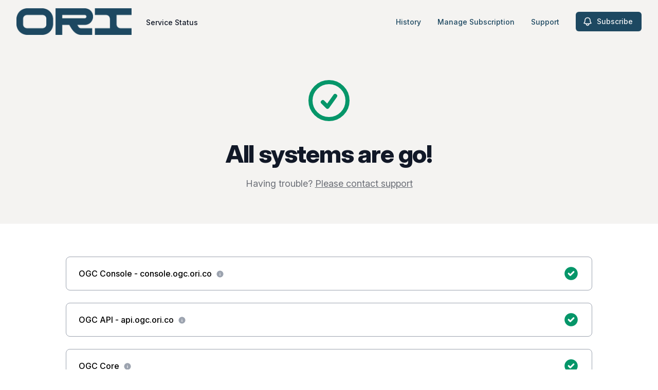

--- FILE ---
content_type: text/html; charset=utf-8
request_url: https://www.google.com/recaptcha/api2/anchor?ar=1&k=6Lc1z5MiAAAAAArBLreBfxilmog9tuu1Eqh2cCNM&co=aHR0cHM6Ly9zdGF0dXMub2djLm9yaS5jbzo0NDM.&hl=en&v=N67nZn4AqZkNcbeMu4prBgzg&size=invisible&anchor-ms=20000&execute-ms=30000&cb=zahzbfiw3efe
body_size: 48650
content:
<!DOCTYPE HTML><html dir="ltr" lang="en"><head><meta http-equiv="Content-Type" content="text/html; charset=UTF-8">
<meta http-equiv="X-UA-Compatible" content="IE=edge">
<title>reCAPTCHA</title>
<style type="text/css">
/* cyrillic-ext */
@font-face {
  font-family: 'Roboto';
  font-style: normal;
  font-weight: 400;
  font-stretch: 100%;
  src: url(//fonts.gstatic.com/s/roboto/v48/KFO7CnqEu92Fr1ME7kSn66aGLdTylUAMa3GUBHMdazTgWw.woff2) format('woff2');
  unicode-range: U+0460-052F, U+1C80-1C8A, U+20B4, U+2DE0-2DFF, U+A640-A69F, U+FE2E-FE2F;
}
/* cyrillic */
@font-face {
  font-family: 'Roboto';
  font-style: normal;
  font-weight: 400;
  font-stretch: 100%;
  src: url(//fonts.gstatic.com/s/roboto/v48/KFO7CnqEu92Fr1ME7kSn66aGLdTylUAMa3iUBHMdazTgWw.woff2) format('woff2');
  unicode-range: U+0301, U+0400-045F, U+0490-0491, U+04B0-04B1, U+2116;
}
/* greek-ext */
@font-face {
  font-family: 'Roboto';
  font-style: normal;
  font-weight: 400;
  font-stretch: 100%;
  src: url(//fonts.gstatic.com/s/roboto/v48/KFO7CnqEu92Fr1ME7kSn66aGLdTylUAMa3CUBHMdazTgWw.woff2) format('woff2');
  unicode-range: U+1F00-1FFF;
}
/* greek */
@font-face {
  font-family: 'Roboto';
  font-style: normal;
  font-weight: 400;
  font-stretch: 100%;
  src: url(//fonts.gstatic.com/s/roboto/v48/KFO7CnqEu92Fr1ME7kSn66aGLdTylUAMa3-UBHMdazTgWw.woff2) format('woff2');
  unicode-range: U+0370-0377, U+037A-037F, U+0384-038A, U+038C, U+038E-03A1, U+03A3-03FF;
}
/* math */
@font-face {
  font-family: 'Roboto';
  font-style: normal;
  font-weight: 400;
  font-stretch: 100%;
  src: url(//fonts.gstatic.com/s/roboto/v48/KFO7CnqEu92Fr1ME7kSn66aGLdTylUAMawCUBHMdazTgWw.woff2) format('woff2');
  unicode-range: U+0302-0303, U+0305, U+0307-0308, U+0310, U+0312, U+0315, U+031A, U+0326-0327, U+032C, U+032F-0330, U+0332-0333, U+0338, U+033A, U+0346, U+034D, U+0391-03A1, U+03A3-03A9, U+03B1-03C9, U+03D1, U+03D5-03D6, U+03F0-03F1, U+03F4-03F5, U+2016-2017, U+2034-2038, U+203C, U+2040, U+2043, U+2047, U+2050, U+2057, U+205F, U+2070-2071, U+2074-208E, U+2090-209C, U+20D0-20DC, U+20E1, U+20E5-20EF, U+2100-2112, U+2114-2115, U+2117-2121, U+2123-214F, U+2190, U+2192, U+2194-21AE, U+21B0-21E5, U+21F1-21F2, U+21F4-2211, U+2213-2214, U+2216-22FF, U+2308-230B, U+2310, U+2319, U+231C-2321, U+2336-237A, U+237C, U+2395, U+239B-23B7, U+23D0, U+23DC-23E1, U+2474-2475, U+25AF, U+25B3, U+25B7, U+25BD, U+25C1, U+25CA, U+25CC, U+25FB, U+266D-266F, U+27C0-27FF, U+2900-2AFF, U+2B0E-2B11, U+2B30-2B4C, U+2BFE, U+3030, U+FF5B, U+FF5D, U+1D400-1D7FF, U+1EE00-1EEFF;
}
/* symbols */
@font-face {
  font-family: 'Roboto';
  font-style: normal;
  font-weight: 400;
  font-stretch: 100%;
  src: url(//fonts.gstatic.com/s/roboto/v48/KFO7CnqEu92Fr1ME7kSn66aGLdTylUAMaxKUBHMdazTgWw.woff2) format('woff2');
  unicode-range: U+0001-000C, U+000E-001F, U+007F-009F, U+20DD-20E0, U+20E2-20E4, U+2150-218F, U+2190, U+2192, U+2194-2199, U+21AF, U+21E6-21F0, U+21F3, U+2218-2219, U+2299, U+22C4-22C6, U+2300-243F, U+2440-244A, U+2460-24FF, U+25A0-27BF, U+2800-28FF, U+2921-2922, U+2981, U+29BF, U+29EB, U+2B00-2BFF, U+4DC0-4DFF, U+FFF9-FFFB, U+10140-1018E, U+10190-1019C, U+101A0, U+101D0-101FD, U+102E0-102FB, U+10E60-10E7E, U+1D2C0-1D2D3, U+1D2E0-1D37F, U+1F000-1F0FF, U+1F100-1F1AD, U+1F1E6-1F1FF, U+1F30D-1F30F, U+1F315, U+1F31C, U+1F31E, U+1F320-1F32C, U+1F336, U+1F378, U+1F37D, U+1F382, U+1F393-1F39F, U+1F3A7-1F3A8, U+1F3AC-1F3AF, U+1F3C2, U+1F3C4-1F3C6, U+1F3CA-1F3CE, U+1F3D4-1F3E0, U+1F3ED, U+1F3F1-1F3F3, U+1F3F5-1F3F7, U+1F408, U+1F415, U+1F41F, U+1F426, U+1F43F, U+1F441-1F442, U+1F444, U+1F446-1F449, U+1F44C-1F44E, U+1F453, U+1F46A, U+1F47D, U+1F4A3, U+1F4B0, U+1F4B3, U+1F4B9, U+1F4BB, U+1F4BF, U+1F4C8-1F4CB, U+1F4D6, U+1F4DA, U+1F4DF, U+1F4E3-1F4E6, U+1F4EA-1F4ED, U+1F4F7, U+1F4F9-1F4FB, U+1F4FD-1F4FE, U+1F503, U+1F507-1F50B, U+1F50D, U+1F512-1F513, U+1F53E-1F54A, U+1F54F-1F5FA, U+1F610, U+1F650-1F67F, U+1F687, U+1F68D, U+1F691, U+1F694, U+1F698, U+1F6AD, U+1F6B2, U+1F6B9-1F6BA, U+1F6BC, U+1F6C6-1F6CF, U+1F6D3-1F6D7, U+1F6E0-1F6EA, U+1F6F0-1F6F3, U+1F6F7-1F6FC, U+1F700-1F7FF, U+1F800-1F80B, U+1F810-1F847, U+1F850-1F859, U+1F860-1F887, U+1F890-1F8AD, U+1F8B0-1F8BB, U+1F8C0-1F8C1, U+1F900-1F90B, U+1F93B, U+1F946, U+1F984, U+1F996, U+1F9E9, U+1FA00-1FA6F, U+1FA70-1FA7C, U+1FA80-1FA89, U+1FA8F-1FAC6, U+1FACE-1FADC, U+1FADF-1FAE9, U+1FAF0-1FAF8, U+1FB00-1FBFF;
}
/* vietnamese */
@font-face {
  font-family: 'Roboto';
  font-style: normal;
  font-weight: 400;
  font-stretch: 100%;
  src: url(//fonts.gstatic.com/s/roboto/v48/KFO7CnqEu92Fr1ME7kSn66aGLdTylUAMa3OUBHMdazTgWw.woff2) format('woff2');
  unicode-range: U+0102-0103, U+0110-0111, U+0128-0129, U+0168-0169, U+01A0-01A1, U+01AF-01B0, U+0300-0301, U+0303-0304, U+0308-0309, U+0323, U+0329, U+1EA0-1EF9, U+20AB;
}
/* latin-ext */
@font-face {
  font-family: 'Roboto';
  font-style: normal;
  font-weight: 400;
  font-stretch: 100%;
  src: url(//fonts.gstatic.com/s/roboto/v48/KFO7CnqEu92Fr1ME7kSn66aGLdTylUAMa3KUBHMdazTgWw.woff2) format('woff2');
  unicode-range: U+0100-02BA, U+02BD-02C5, U+02C7-02CC, U+02CE-02D7, U+02DD-02FF, U+0304, U+0308, U+0329, U+1D00-1DBF, U+1E00-1E9F, U+1EF2-1EFF, U+2020, U+20A0-20AB, U+20AD-20C0, U+2113, U+2C60-2C7F, U+A720-A7FF;
}
/* latin */
@font-face {
  font-family: 'Roboto';
  font-style: normal;
  font-weight: 400;
  font-stretch: 100%;
  src: url(//fonts.gstatic.com/s/roboto/v48/KFO7CnqEu92Fr1ME7kSn66aGLdTylUAMa3yUBHMdazQ.woff2) format('woff2');
  unicode-range: U+0000-00FF, U+0131, U+0152-0153, U+02BB-02BC, U+02C6, U+02DA, U+02DC, U+0304, U+0308, U+0329, U+2000-206F, U+20AC, U+2122, U+2191, U+2193, U+2212, U+2215, U+FEFF, U+FFFD;
}
/* cyrillic-ext */
@font-face {
  font-family: 'Roboto';
  font-style: normal;
  font-weight: 500;
  font-stretch: 100%;
  src: url(//fonts.gstatic.com/s/roboto/v48/KFO7CnqEu92Fr1ME7kSn66aGLdTylUAMa3GUBHMdazTgWw.woff2) format('woff2');
  unicode-range: U+0460-052F, U+1C80-1C8A, U+20B4, U+2DE0-2DFF, U+A640-A69F, U+FE2E-FE2F;
}
/* cyrillic */
@font-face {
  font-family: 'Roboto';
  font-style: normal;
  font-weight: 500;
  font-stretch: 100%;
  src: url(//fonts.gstatic.com/s/roboto/v48/KFO7CnqEu92Fr1ME7kSn66aGLdTylUAMa3iUBHMdazTgWw.woff2) format('woff2');
  unicode-range: U+0301, U+0400-045F, U+0490-0491, U+04B0-04B1, U+2116;
}
/* greek-ext */
@font-face {
  font-family: 'Roboto';
  font-style: normal;
  font-weight: 500;
  font-stretch: 100%;
  src: url(//fonts.gstatic.com/s/roboto/v48/KFO7CnqEu92Fr1ME7kSn66aGLdTylUAMa3CUBHMdazTgWw.woff2) format('woff2');
  unicode-range: U+1F00-1FFF;
}
/* greek */
@font-face {
  font-family: 'Roboto';
  font-style: normal;
  font-weight: 500;
  font-stretch: 100%;
  src: url(//fonts.gstatic.com/s/roboto/v48/KFO7CnqEu92Fr1ME7kSn66aGLdTylUAMa3-UBHMdazTgWw.woff2) format('woff2');
  unicode-range: U+0370-0377, U+037A-037F, U+0384-038A, U+038C, U+038E-03A1, U+03A3-03FF;
}
/* math */
@font-face {
  font-family: 'Roboto';
  font-style: normal;
  font-weight: 500;
  font-stretch: 100%;
  src: url(//fonts.gstatic.com/s/roboto/v48/KFO7CnqEu92Fr1ME7kSn66aGLdTylUAMawCUBHMdazTgWw.woff2) format('woff2');
  unicode-range: U+0302-0303, U+0305, U+0307-0308, U+0310, U+0312, U+0315, U+031A, U+0326-0327, U+032C, U+032F-0330, U+0332-0333, U+0338, U+033A, U+0346, U+034D, U+0391-03A1, U+03A3-03A9, U+03B1-03C9, U+03D1, U+03D5-03D6, U+03F0-03F1, U+03F4-03F5, U+2016-2017, U+2034-2038, U+203C, U+2040, U+2043, U+2047, U+2050, U+2057, U+205F, U+2070-2071, U+2074-208E, U+2090-209C, U+20D0-20DC, U+20E1, U+20E5-20EF, U+2100-2112, U+2114-2115, U+2117-2121, U+2123-214F, U+2190, U+2192, U+2194-21AE, U+21B0-21E5, U+21F1-21F2, U+21F4-2211, U+2213-2214, U+2216-22FF, U+2308-230B, U+2310, U+2319, U+231C-2321, U+2336-237A, U+237C, U+2395, U+239B-23B7, U+23D0, U+23DC-23E1, U+2474-2475, U+25AF, U+25B3, U+25B7, U+25BD, U+25C1, U+25CA, U+25CC, U+25FB, U+266D-266F, U+27C0-27FF, U+2900-2AFF, U+2B0E-2B11, U+2B30-2B4C, U+2BFE, U+3030, U+FF5B, U+FF5D, U+1D400-1D7FF, U+1EE00-1EEFF;
}
/* symbols */
@font-face {
  font-family: 'Roboto';
  font-style: normal;
  font-weight: 500;
  font-stretch: 100%;
  src: url(//fonts.gstatic.com/s/roboto/v48/KFO7CnqEu92Fr1ME7kSn66aGLdTylUAMaxKUBHMdazTgWw.woff2) format('woff2');
  unicode-range: U+0001-000C, U+000E-001F, U+007F-009F, U+20DD-20E0, U+20E2-20E4, U+2150-218F, U+2190, U+2192, U+2194-2199, U+21AF, U+21E6-21F0, U+21F3, U+2218-2219, U+2299, U+22C4-22C6, U+2300-243F, U+2440-244A, U+2460-24FF, U+25A0-27BF, U+2800-28FF, U+2921-2922, U+2981, U+29BF, U+29EB, U+2B00-2BFF, U+4DC0-4DFF, U+FFF9-FFFB, U+10140-1018E, U+10190-1019C, U+101A0, U+101D0-101FD, U+102E0-102FB, U+10E60-10E7E, U+1D2C0-1D2D3, U+1D2E0-1D37F, U+1F000-1F0FF, U+1F100-1F1AD, U+1F1E6-1F1FF, U+1F30D-1F30F, U+1F315, U+1F31C, U+1F31E, U+1F320-1F32C, U+1F336, U+1F378, U+1F37D, U+1F382, U+1F393-1F39F, U+1F3A7-1F3A8, U+1F3AC-1F3AF, U+1F3C2, U+1F3C4-1F3C6, U+1F3CA-1F3CE, U+1F3D4-1F3E0, U+1F3ED, U+1F3F1-1F3F3, U+1F3F5-1F3F7, U+1F408, U+1F415, U+1F41F, U+1F426, U+1F43F, U+1F441-1F442, U+1F444, U+1F446-1F449, U+1F44C-1F44E, U+1F453, U+1F46A, U+1F47D, U+1F4A3, U+1F4B0, U+1F4B3, U+1F4B9, U+1F4BB, U+1F4BF, U+1F4C8-1F4CB, U+1F4D6, U+1F4DA, U+1F4DF, U+1F4E3-1F4E6, U+1F4EA-1F4ED, U+1F4F7, U+1F4F9-1F4FB, U+1F4FD-1F4FE, U+1F503, U+1F507-1F50B, U+1F50D, U+1F512-1F513, U+1F53E-1F54A, U+1F54F-1F5FA, U+1F610, U+1F650-1F67F, U+1F687, U+1F68D, U+1F691, U+1F694, U+1F698, U+1F6AD, U+1F6B2, U+1F6B9-1F6BA, U+1F6BC, U+1F6C6-1F6CF, U+1F6D3-1F6D7, U+1F6E0-1F6EA, U+1F6F0-1F6F3, U+1F6F7-1F6FC, U+1F700-1F7FF, U+1F800-1F80B, U+1F810-1F847, U+1F850-1F859, U+1F860-1F887, U+1F890-1F8AD, U+1F8B0-1F8BB, U+1F8C0-1F8C1, U+1F900-1F90B, U+1F93B, U+1F946, U+1F984, U+1F996, U+1F9E9, U+1FA00-1FA6F, U+1FA70-1FA7C, U+1FA80-1FA89, U+1FA8F-1FAC6, U+1FACE-1FADC, U+1FADF-1FAE9, U+1FAF0-1FAF8, U+1FB00-1FBFF;
}
/* vietnamese */
@font-face {
  font-family: 'Roboto';
  font-style: normal;
  font-weight: 500;
  font-stretch: 100%;
  src: url(//fonts.gstatic.com/s/roboto/v48/KFO7CnqEu92Fr1ME7kSn66aGLdTylUAMa3OUBHMdazTgWw.woff2) format('woff2');
  unicode-range: U+0102-0103, U+0110-0111, U+0128-0129, U+0168-0169, U+01A0-01A1, U+01AF-01B0, U+0300-0301, U+0303-0304, U+0308-0309, U+0323, U+0329, U+1EA0-1EF9, U+20AB;
}
/* latin-ext */
@font-face {
  font-family: 'Roboto';
  font-style: normal;
  font-weight: 500;
  font-stretch: 100%;
  src: url(//fonts.gstatic.com/s/roboto/v48/KFO7CnqEu92Fr1ME7kSn66aGLdTylUAMa3KUBHMdazTgWw.woff2) format('woff2');
  unicode-range: U+0100-02BA, U+02BD-02C5, U+02C7-02CC, U+02CE-02D7, U+02DD-02FF, U+0304, U+0308, U+0329, U+1D00-1DBF, U+1E00-1E9F, U+1EF2-1EFF, U+2020, U+20A0-20AB, U+20AD-20C0, U+2113, U+2C60-2C7F, U+A720-A7FF;
}
/* latin */
@font-face {
  font-family: 'Roboto';
  font-style: normal;
  font-weight: 500;
  font-stretch: 100%;
  src: url(//fonts.gstatic.com/s/roboto/v48/KFO7CnqEu92Fr1ME7kSn66aGLdTylUAMa3yUBHMdazQ.woff2) format('woff2');
  unicode-range: U+0000-00FF, U+0131, U+0152-0153, U+02BB-02BC, U+02C6, U+02DA, U+02DC, U+0304, U+0308, U+0329, U+2000-206F, U+20AC, U+2122, U+2191, U+2193, U+2212, U+2215, U+FEFF, U+FFFD;
}
/* cyrillic-ext */
@font-face {
  font-family: 'Roboto';
  font-style: normal;
  font-weight: 900;
  font-stretch: 100%;
  src: url(//fonts.gstatic.com/s/roboto/v48/KFO7CnqEu92Fr1ME7kSn66aGLdTylUAMa3GUBHMdazTgWw.woff2) format('woff2');
  unicode-range: U+0460-052F, U+1C80-1C8A, U+20B4, U+2DE0-2DFF, U+A640-A69F, U+FE2E-FE2F;
}
/* cyrillic */
@font-face {
  font-family: 'Roboto';
  font-style: normal;
  font-weight: 900;
  font-stretch: 100%;
  src: url(//fonts.gstatic.com/s/roboto/v48/KFO7CnqEu92Fr1ME7kSn66aGLdTylUAMa3iUBHMdazTgWw.woff2) format('woff2');
  unicode-range: U+0301, U+0400-045F, U+0490-0491, U+04B0-04B1, U+2116;
}
/* greek-ext */
@font-face {
  font-family: 'Roboto';
  font-style: normal;
  font-weight: 900;
  font-stretch: 100%;
  src: url(//fonts.gstatic.com/s/roboto/v48/KFO7CnqEu92Fr1ME7kSn66aGLdTylUAMa3CUBHMdazTgWw.woff2) format('woff2');
  unicode-range: U+1F00-1FFF;
}
/* greek */
@font-face {
  font-family: 'Roboto';
  font-style: normal;
  font-weight: 900;
  font-stretch: 100%;
  src: url(//fonts.gstatic.com/s/roboto/v48/KFO7CnqEu92Fr1ME7kSn66aGLdTylUAMa3-UBHMdazTgWw.woff2) format('woff2');
  unicode-range: U+0370-0377, U+037A-037F, U+0384-038A, U+038C, U+038E-03A1, U+03A3-03FF;
}
/* math */
@font-face {
  font-family: 'Roboto';
  font-style: normal;
  font-weight: 900;
  font-stretch: 100%;
  src: url(//fonts.gstatic.com/s/roboto/v48/KFO7CnqEu92Fr1ME7kSn66aGLdTylUAMawCUBHMdazTgWw.woff2) format('woff2');
  unicode-range: U+0302-0303, U+0305, U+0307-0308, U+0310, U+0312, U+0315, U+031A, U+0326-0327, U+032C, U+032F-0330, U+0332-0333, U+0338, U+033A, U+0346, U+034D, U+0391-03A1, U+03A3-03A9, U+03B1-03C9, U+03D1, U+03D5-03D6, U+03F0-03F1, U+03F4-03F5, U+2016-2017, U+2034-2038, U+203C, U+2040, U+2043, U+2047, U+2050, U+2057, U+205F, U+2070-2071, U+2074-208E, U+2090-209C, U+20D0-20DC, U+20E1, U+20E5-20EF, U+2100-2112, U+2114-2115, U+2117-2121, U+2123-214F, U+2190, U+2192, U+2194-21AE, U+21B0-21E5, U+21F1-21F2, U+21F4-2211, U+2213-2214, U+2216-22FF, U+2308-230B, U+2310, U+2319, U+231C-2321, U+2336-237A, U+237C, U+2395, U+239B-23B7, U+23D0, U+23DC-23E1, U+2474-2475, U+25AF, U+25B3, U+25B7, U+25BD, U+25C1, U+25CA, U+25CC, U+25FB, U+266D-266F, U+27C0-27FF, U+2900-2AFF, U+2B0E-2B11, U+2B30-2B4C, U+2BFE, U+3030, U+FF5B, U+FF5D, U+1D400-1D7FF, U+1EE00-1EEFF;
}
/* symbols */
@font-face {
  font-family: 'Roboto';
  font-style: normal;
  font-weight: 900;
  font-stretch: 100%;
  src: url(//fonts.gstatic.com/s/roboto/v48/KFO7CnqEu92Fr1ME7kSn66aGLdTylUAMaxKUBHMdazTgWw.woff2) format('woff2');
  unicode-range: U+0001-000C, U+000E-001F, U+007F-009F, U+20DD-20E0, U+20E2-20E4, U+2150-218F, U+2190, U+2192, U+2194-2199, U+21AF, U+21E6-21F0, U+21F3, U+2218-2219, U+2299, U+22C4-22C6, U+2300-243F, U+2440-244A, U+2460-24FF, U+25A0-27BF, U+2800-28FF, U+2921-2922, U+2981, U+29BF, U+29EB, U+2B00-2BFF, U+4DC0-4DFF, U+FFF9-FFFB, U+10140-1018E, U+10190-1019C, U+101A0, U+101D0-101FD, U+102E0-102FB, U+10E60-10E7E, U+1D2C0-1D2D3, U+1D2E0-1D37F, U+1F000-1F0FF, U+1F100-1F1AD, U+1F1E6-1F1FF, U+1F30D-1F30F, U+1F315, U+1F31C, U+1F31E, U+1F320-1F32C, U+1F336, U+1F378, U+1F37D, U+1F382, U+1F393-1F39F, U+1F3A7-1F3A8, U+1F3AC-1F3AF, U+1F3C2, U+1F3C4-1F3C6, U+1F3CA-1F3CE, U+1F3D4-1F3E0, U+1F3ED, U+1F3F1-1F3F3, U+1F3F5-1F3F7, U+1F408, U+1F415, U+1F41F, U+1F426, U+1F43F, U+1F441-1F442, U+1F444, U+1F446-1F449, U+1F44C-1F44E, U+1F453, U+1F46A, U+1F47D, U+1F4A3, U+1F4B0, U+1F4B3, U+1F4B9, U+1F4BB, U+1F4BF, U+1F4C8-1F4CB, U+1F4D6, U+1F4DA, U+1F4DF, U+1F4E3-1F4E6, U+1F4EA-1F4ED, U+1F4F7, U+1F4F9-1F4FB, U+1F4FD-1F4FE, U+1F503, U+1F507-1F50B, U+1F50D, U+1F512-1F513, U+1F53E-1F54A, U+1F54F-1F5FA, U+1F610, U+1F650-1F67F, U+1F687, U+1F68D, U+1F691, U+1F694, U+1F698, U+1F6AD, U+1F6B2, U+1F6B9-1F6BA, U+1F6BC, U+1F6C6-1F6CF, U+1F6D3-1F6D7, U+1F6E0-1F6EA, U+1F6F0-1F6F3, U+1F6F7-1F6FC, U+1F700-1F7FF, U+1F800-1F80B, U+1F810-1F847, U+1F850-1F859, U+1F860-1F887, U+1F890-1F8AD, U+1F8B0-1F8BB, U+1F8C0-1F8C1, U+1F900-1F90B, U+1F93B, U+1F946, U+1F984, U+1F996, U+1F9E9, U+1FA00-1FA6F, U+1FA70-1FA7C, U+1FA80-1FA89, U+1FA8F-1FAC6, U+1FACE-1FADC, U+1FADF-1FAE9, U+1FAF0-1FAF8, U+1FB00-1FBFF;
}
/* vietnamese */
@font-face {
  font-family: 'Roboto';
  font-style: normal;
  font-weight: 900;
  font-stretch: 100%;
  src: url(//fonts.gstatic.com/s/roboto/v48/KFO7CnqEu92Fr1ME7kSn66aGLdTylUAMa3OUBHMdazTgWw.woff2) format('woff2');
  unicode-range: U+0102-0103, U+0110-0111, U+0128-0129, U+0168-0169, U+01A0-01A1, U+01AF-01B0, U+0300-0301, U+0303-0304, U+0308-0309, U+0323, U+0329, U+1EA0-1EF9, U+20AB;
}
/* latin-ext */
@font-face {
  font-family: 'Roboto';
  font-style: normal;
  font-weight: 900;
  font-stretch: 100%;
  src: url(//fonts.gstatic.com/s/roboto/v48/KFO7CnqEu92Fr1ME7kSn66aGLdTylUAMa3KUBHMdazTgWw.woff2) format('woff2');
  unicode-range: U+0100-02BA, U+02BD-02C5, U+02C7-02CC, U+02CE-02D7, U+02DD-02FF, U+0304, U+0308, U+0329, U+1D00-1DBF, U+1E00-1E9F, U+1EF2-1EFF, U+2020, U+20A0-20AB, U+20AD-20C0, U+2113, U+2C60-2C7F, U+A720-A7FF;
}
/* latin */
@font-face {
  font-family: 'Roboto';
  font-style: normal;
  font-weight: 900;
  font-stretch: 100%;
  src: url(//fonts.gstatic.com/s/roboto/v48/KFO7CnqEu92Fr1ME7kSn66aGLdTylUAMa3yUBHMdazQ.woff2) format('woff2');
  unicode-range: U+0000-00FF, U+0131, U+0152-0153, U+02BB-02BC, U+02C6, U+02DA, U+02DC, U+0304, U+0308, U+0329, U+2000-206F, U+20AC, U+2122, U+2191, U+2193, U+2212, U+2215, U+FEFF, U+FFFD;
}

</style>
<link rel="stylesheet" type="text/css" href="https://www.gstatic.com/recaptcha/releases/N67nZn4AqZkNcbeMu4prBgzg/styles__ltr.css">
<script nonce="BxVfAGNkJFg1Fzbeq6O6BQ" type="text/javascript">window['__recaptcha_api'] = 'https://www.google.com/recaptcha/api2/';</script>
<script type="text/javascript" src="https://www.gstatic.com/recaptcha/releases/N67nZn4AqZkNcbeMu4prBgzg/recaptcha__en.js" nonce="BxVfAGNkJFg1Fzbeq6O6BQ">
      
    </script></head>
<body><div id="rc-anchor-alert" class="rc-anchor-alert"></div>
<input type="hidden" id="recaptcha-token" value="[base64]">
<script type="text/javascript" nonce="BxVfAGNkJFg1Fzbeq6O6BQ">
      recaptcha.anchor.Main.init("[\x22ainput\x22,[\x22bgdata\x22,\x22\x22,\[base64]/[base64]/[base64]/[base64]/[base64]/[base64]/KGcoTywyNTMsTy5PKSxVRyhPLEMpKTpnKE8sMjUzLEMpLE8pKSxsKSksTykpfSxieT1mdW5jdGlvbihDLE8sdSxsKXtmb3IobD0odT1SKEMpLDApO08+MDtPLS0pbD1sPDw4fFooQyk7ZyhDLHUsbCl9LFVHPWZ1bmN0aW9uKEMsTyl7Qy5pLmxlbmd0aD4xMDQ/[base64]/[base64]/[base64]/[base64]/[base64]/[base64]/[base64]\\u003d\x22,\[base64]\\u003d\x22,\x22d8ObwqA4w69Zw73CscOyw7zCg3B4RxvDp8OddFlCRcKVw7c1G1XCisOPwoLCvAVFw6QIfUkXwowew7LClsK0wq8OwqjCu8O3wrxiwo4iw6JkF1/DpDFjIBF6w7Y/VEJKHMK7wobDgBB5YmUnwqLDocKBNw8VNEYJwojDtcKdw6bCo8OgwrAGw7DDpcOZwptoeMKYw5HDmcKbwrbCgHNtw5jClMKwb8O/M8K5w5rDpcORVcOTbDwLbArDoSMFw7IqwozDqU3DqAvCt8OKw5TDkRfDscOcZy/DqhtJwr4/O8OzJETDqGLCgGtHI8OcFDbClAFww4DChD0Kw5HChA/DoVtfwpJBfjodwoEUwptAWCDDkW95dcOlw7sVwr/DlsKEHMOyWcKlw5rDmsO7dnBmw4XDjcK0w4NTw7DCs3PCssOcw4lKwq98w4/DosOzw7MmQjzCnDgrwpAxw67DucO6wpcKNlVgwpRhw4/[base64]/CmCDDicK9HsOaw617e8OlTmrCrMK+NW5hLcOLN0nDuMO2ZizCl8K1w73Di8OjD8KEGMKbdGx2BDjDnMKRJhPCsMKPw7/CisOMTz7CrzwVFcKDDELCp8O5w6YEMcKfw5FIE8KPJ8Kyw6jDtMKGwr7CssOxw7VWcMKIwpAWNSQCworCtMOXNAJdeihTwpUPwoJsYcKGXcKSw49zKcKawrM9w7d7wpbCsmk8w6Vow6AvIXo3wqzCsERyWsOhw7Jqw74Lw7VjU8OHw5jDosK/w4A8Q8OrM0PDrTnDs8ORwqXDuE/CqG/Ds8KTw6TCgzvDui/DgS/DssKLwrbCr8OdAsKxw7k/[base64]/[base64]/DpRIPw7jDui0Gwp8xw63Cl2k5wpglacKgBMK2w4DDpA00w4vCtMKUVcOQwqdfw4Ygwo/[base64]/wq9VWikrw63CvycKwqE+AQnDrMOMwpXCvHcSw5NvwqHDvy/[base64]/Dk8OWDg/DnVR8w7rCmsOcRHzDgjnCo8OdX8OvJxHDg8KJcMOUDwwNwrdgEMKkflw6wochWDsEwostw4YVOsKxWMKUw4ZlSQXDr1rCsEEBwpzDgsKCwrhlccKmw5TDrC/[base64]/w5A+PnnCsUccWGbCll7CmsKeKcOABcKlwrDCn8KkwoRKOsOqwoxySm7DnsKIEyHCmyVhA07DrMOew6HDl8O/wpJUwqXCmsKLw5Nfw6N+w44Rw73CpQpzw4kKwo4Rw7oVScKjVsKkTMKGw7oWNcKfw65Vf8O7w58UwqV0wrYxw5LCp8OoHsONw4fCjxkywqFrw58fQlJ2w7rDlMKxwr/DvjnCnMO5IcKewpk9KsKDwqV5X2rCtcOHwoXCvUTCm8KcKcKNw5DDoxrCu8KYwooKwrPDvhRTRgkrc8OlwqsGwpXDqsK/cMOhwo3CjsKiwrXCmMKRKWAONcKLTMKSTAVAKH7Ctwt4w40US37DmMK9G8OEXcKDw70kwq7CoyMEw6fCpcKGSsOdKTjDjsKvwpRCUybDj8KqRWdRwpIkTsOCw7cjw4bCpS3CqQbDmUTDjMOpZsKgwrjDnTrClMKpwovDlVhVDsKAO8K/wpzCgkPDkcO+OsK+w6XCisOmOWVXw4/Dl0PDvknDuEA6dcODWU1fKsKyw5bChcKnPUbCownDmyTCt8K2wqd0woo0ZsOfw7TDusOSw7IrwphUA8OWDRxowrIdSUzDh8OwfMOiw5/CnEI7Hz7DpiDDgMK3w6bCnsOnwqHCpykNw5PDtRrDlMK3w7w6w77CnB5KTMKxFcKzw7/[base64]/DhMOIcMOIw7vCk8KNw5ENwpwWwqRswo/CiMO7w49dwqvDl8KZw6jCuA9oM8O0cMOSe0/DpzQEw5fCoycjw4rDgXRlwok5wrvCgizDlTtCJ8KQwpx8GMOOB8KHJsKDwpEsw7rDqUnCuMOXPRcPAW/Ckk3Csx8wwol9R8OrODhGasO+wpXCmX9SwoJJwqXCkiNww6fCok4QJhbCocOXwphnXsOZw5/CpcOPwrdOd1rDqWQVJHIAHsKiL29ARlvCosOaEjF1bn5iw7fCiMKowo/ChsOlWnNLAsKsw4N5woAlw6DCiMKRNT3Cpj0vbcKeRxzDkMKVJhPDoMOJBcKww6BTwr/[base64]/U8OKw5ErMSt1KUvCiRhdwqDDhMO1BDrCocK+HxJeF8KHw7vCusKcw7rDmwjDq8OxdGLCpMKAwp9LwofCok7CmMOAF8K6w5EoKjITwovCmEsVYSTCkxsjbUMLw4oXwrbDh8Ozw68iKhEFFRwiwqnDo07DtGc1LcKCDjPCm8OOTgnCtR3DssOFcTxfU8K+w7LDulw/w6jCkMO/TMOqw4DDqMOkwqJqwqXDjcKKXW/[base64]/R8OqbsKTw6fCjyfDj8K1CMK9CGrDm3/DnsOOw4vDtCwzf8KLw5lxIC1vJGbDrXU/fsOmwr9Uw4dYeF7Ckz/CnWwcw4pQw7fDo8KQwprDj8OYfTpdwo0xQMK2XE0pMw/CpWRhSlVgw5YwOl5LSxNOZ3sVAm4bw50kJ2PCt8OYSsOiwpTDsS7DmMKnBsK5UCxgwpzDsMOESgsxw6MrecK/w4fCuSHDrsKuZAzCjMK3w77DlcO9w54OwqzChcOHdlcRw4DDiU/[base64]/esONdFdHX0lEU2rCjsOwWMOwFsO3w7YoasO2N8O3TMKuKMKgwqDClCbDhz9SSB3CjcKFdx7DjMOtwojCuMOwATPDrsKzWhZwYEDDvlJPwoLCmcKORcKHQcKDw7DDjQrCunBzw5/Dj8KOGA/[base64]/DiCgOw4FYVcKswrHCrVd6U8OrwoRGCsOQwrRyw67CkcKnEy/CnsO+d0DDtx8yw6YqQsK5ZcOhM8KNwoExwoLDqCIIw44sw6paw7g2wqNHVsKaFENKwoN/wr9IITPClsOlw5DCqg0Jw5pOI8O8w5/DhsOwRWwqwqvDtx/Cpn/Dt8KxZA0wwrTCrW0tw7vCqgVmWk/[base64]/CvAbDmcK+KGJXXBcnfWfCrsOCfQDDtwvCu246XsOQw5XCnsKpHRE6wrEfwrrDsTgkX0vCsxZEwo56wqhsR04+F8OjwqnCvcKfwrh+w7rCtMKLKTvDocOCwpRFwpHCqG/ChsOJFxnCn8KCwqNQw7sawqnCs8KtwqRGw4fCmHjDi8OXwqNEMD3ClMKVZm3DglUual/ChcO/KsKyd8OLw75TP8K1w61cbm9IBS3CngMoOxVbw6d+d1ARciUnD1QWw5szw7kywoMowq/CuTQBwpd6w4ZbesOkw5cpE8KhGsOiw49bw4YMR3p7w7toUcK8wpl/[base64]/DjVATPRA/w7bCgcOvw5hBbGQPARDDrH5HIsO1w4cvw7/DocKHw7LDrMO/w5sZw4UjNMOiwqk6w69fBcOIwpnChD3CscOww5bDj8OvI8OWQcO/[base64]/DscOswqTCihrCjMK5w4fDhMKuw6BgwqY/PsKjwrjCi8KLJcOaa8OEwrHCn8KnZxfCoG/Dk1vClMKWw7x9H1VZLMOqwqMVE8Kcwq3Du8KcYzTDmcOSXcOVwpTCm8KbQsO9LDcdRTvCisOpScKmZVhMw6PCrA8iE8O3PCBOwpjDp8OTVHDCmsK/[base64]/[base64]/[base64]/AQzDpEnCrsODwqjCoDdOwobCr3fDu1oNFifDoVEORC/DqMOQB8Olw4Q3w6lAwqIrXm59AlTDksKYwrbDoj9Gw6LComLDkjnDmcO/[base64]/w5HCisOqwp7DgiYSwrXCrEhUwoNuw51awqjDp8OUwr5pVsKuIXQxdhzClQM0w5YeCG5sw57CvMOdw5DDuFMiw47DhcOoMzzCl8OSw6vDosOtwo/CsinDpMKxVsOFK8KXwqzCrcKWw5rCn8KCw73CrsKvw4JDeDFBwrzDuHnDsD1vacORIcO7wonDisO2w6tiw4HCuMKtw7EtdAd1ChB+wrdCw6rDu8KcP8KCGzLDjsKuwpXDs8KYOsOjUsKdAcOzdsO/ViHCr1vCgCvDrw7ChcOFEE/Djm7DrMO+w60KwrTCiih8wrLCs8OAI8Oec3p0U1Mww4lkSMKzwpHDgmFFDsKJwoc0w68iF0HCiFNHVVs1BhbCqXpKbzHDminDhGtCw4PDinJ/w4/Ct8KpUnpQwpDCosK1w6xqw6ptw4pAUcO3wpHChy/[base64]/[base64]/CgCfCmi1gPcOhM0dLMgkqw4pde8OUw5oKbsKjKT9gaGLDrC3CpsKeEyDCnAsVPcKaJ0XDusOGDUrDgcOUQ8OvOgYGw4fDqsOjZx/[base64]/ClMOSwr8pwrdbW8OSw5xpw6w/wrk1QcKpw73DhMKkH8ORJVjCiStawq7DnRbDr8K7wrQPWsKAwr3ChC1sQX/DszV3MWvDvXovw7vCjcOHw5ZpQmgfGMOFw53DpcOkZcOuw7BuwqJ1Z8OIwq5UfcK+DxFmIypVwpXClMOQwqjCuMO/MR80wpAkSMKkXg3CiV7ClsKSwpUCGHM5wp1zw7V3NcOKM8Okw64meHBHZjvCksO0GMOAYsKkDcO7w7gOwpU2wpnDkMKDw70ScU7CnsOMw7QXDjHDvsOAw47CicKqw51vwqQJdFfDpizCkybDlsORwpXCnFIfTMO+wp/Cvk5oNgfCviUpwpBLCcKHA0Ryc2zDp2Uew4Vlw4rCtQDDoXQbw5RxLWnDrUXCg8OPwpZ6UnrDq8KUwpTCt8O/w5c7X8KhUzHDksOYGg57w7sreDFXb8OcJ8KxHWTDtDQYVnbCsilKw5MKGmTDgsOmIcO4wqvDoEnCpMOsw7jCnsKWIV8bwpbCg8Oqwop4wqV7LMKsTMOiUcO7w5UqwofDqwTCrcOmNDzCjEHCtcKBXR3DosONRMONw5PCvMO2wr4vwqV/[base64]/VMOuC8OUw6gWw59hFcKDwpzCnjjDvzvDtsOqbhHDqsKITMKuw7HCimhDQ17DnAXClMO2w6UhE8OuNcK2wpFvw6dfcE/CkMOwI8KhFQBbw4nDq1Fcw6FpUmfCsAl+w6FMw6t6w50TdTvCgAvClsONw7nDvsOpw7rCtlrCq8Opwpxkwoo+w6ETV8KEe8O2X8KcWhnCqsO2w4HCkQLCt8Klw5gfw47CsmvDtcOAw7/DtcOSwoHDh8O9csKMAsOnVXw1wqRVw5JVC3HCgQ/CnUPCm8K9w4I9YcO+d2M6wpcWL8OzBEoiw73Ch8Kmw4nCoMKcwpkrYMO/wpnDrSPDicOdeMOAKB/CkcO9XR/DuMKpw4lUwo3ClMO7woAtHznCjcKsEiQsw7zCsFZnw5rDuDZgXFkOw7BVwoJqa8OxBWjCjw/DgMOhw4jCmgBOw4rDscKgw4DCoMOzdMOjC3zCo8OJwoHCkcOYwoVBwrXCvg06WXdtw4LDj8K0DS0aLMO6w7FdLhrCt8K2Eh3CsgZIw6ITwqNawoFXLDJtwrzDtMK9ZAXDkCogwpnCkBteasKww53Dm8K3w6Rjwph/[base64]/CugfDhMOQXMKkwrjClMOVOMOeCRfDlS5xc8OvYR/DjMOoYMOfM8KQw7LDn8KfwrAjw4fCqm3Dg29/P0MfUR/DjxrDu8OMVMKTw7rCpsK+w6bCksKSwqosdEMWPiooRngLW8OxwqfCvCLDvX0Fwr9Zw6jDmMKUw7ADw43Dq8KPdhUEw4YNM8KqUDjDsMK/CMKzRA5Cw7DDqALDmsKIdk4EN8Ozwq7DijsOwr3DtMOjwpxgw6fCp1l4FMKyeMOEH2LClMKrWkkCwogZZMOHX0TDpydNwrw7w7Q8wo9fXD/CszTCvlzDpTzDkUfDtMOlNgp9XgA6woLDkGgrw7HCncO/w5wvwo3DqMODSEAPw45/wr1fUsKkCF3Dk2zDmsK/YlFuOW7DqMK3OgjCq28Bw6Mqw7kXCCAtMkrCtsK4WF/CnsK7VcKbZcO7wo5xWMKZd3pZw5LDs17CjQREw5ETTRwXw5Y1w5vDoV/[base64]/VMOJw4jDgS3Cj3LDgQV6w4tiwojCvgzDicOTLMOkwrHCpMOVw6AVE0fDlDQYw5tUwqxewpk1w5VyJMKhPBrCqsOhw5TCs8K+a0NIwqUNFx5ww7DDjWLCtEMzeMO1BAPDm23CicKywr7Dqkwjw5/[base64]/DncK4w6xHwrzDoiYxwpLCgsKNIlkrw45xwrJawqcgwo8/d8ONwohkBmhmPBXCgWIgQnwEwpfDkXF8EB3DsgbCocO4IMOgSAvCtSBpacO0wonCg2wWw4/Cm3bDrMK2U8KhOnUiW8KrwrsUw7I4T8O3QMOgYyjDrMK7fGkuwoXCimNVEMOlw7jCnMOLw4TDhcKCw494wpo5woVXw69Kw43Ct1t1wqdEPgjCrcOwX8OrwrFnw4rDs2kjw6Ycw5fDnF7DrTzCgsKCwpJ/fsOkI8KXHCPCgsKveMO0w5JQw4DCiTFtwpMEKTjCihJhw5lQPhlLekTCqcKBw77DpsOCeAlZwp3Cm0sUYsOIMyVyw7p2worCsUHCjUzDqXHCo8O3wpcTw5ZQwrvCq8O2RsOJfB/Cs8K7wrMOw4NJw5oPw5RQw4YEw4Nfwp4NMkFVw4EdBGYMAxnCl0gNw63DicKFw6rCp8K0acOwb8OAw6kSw5tGU3HDlDARDSkZw4zCuVY4wr3DusOuw6kocXxDwpDChMOgEU/[base64]/WcKYw4BrwqzCmgnCu3ZjchEZw7DDpsOqw7lgw6Q/w5vDoMOrRgbDjMOmw6UawpMxJsOpbBHCk8KnwrjCrsOlwoXDoGQKw4LDjAYmwq0XXwfCu8OEAxVoewg5PcO1asO9EWRlZcK3w7vDuHNjwrUhLnDDj2pEw6vCrn/[base64]/w6fDvMOxdGnCnnrCpsKae3k0wqpywq50AMOjQhkfw4bCosOow55JDlgiRcKJTsKuZ8K0fzQzwqJdw7tYNsK3QcOpPcOvIMONwq5bw5HCs8O5w5/Cl2oyHsOMw5wow5vCg8KiwpcSwqFOJHU5SMOXw5Upw78IfHHDvDnDk8O0MjjDpcKUwrfCvxzDgC9yXB0EJGTCt2HCi8KNVjUHwpnDrsKiKSQsAsOYL28IwpJDw450N8Otw7bCg1YFwrM8a3fDqznDjcO/w68PJcOrVsOGwpE9SArDssKtwrzDiMKNw4LCq8KzYhbCkMOYAMKRw5ZHXXcbeijCpsKVwrfDu8KZwqfCkgZ1UCBRbwrDgMKTEMO7RMO5w7nDm8OBwrARd8OSYMOCw4rDg8KUwpHCnjsjIMKIEzcsPsKtw5YHZMKGT8Kaw57CqMKeSjx0a0XDo8OhS8KuO1A/[base64]/wpwuwpXCtcKzE8KpwoM8w6csUcOyw6dBwpBow4LDkXLCscKSw5B3Rz8/[base64]/ChFM1L8OsRsOuwrfCt8KowpfCnFbDgMKowqNTf8Okw5QpwoPCkibCqRXCnsOJRw/[base64]/[base64]/CsljDhzLDmMKOw43DiHQBwr/Dq8KYw7XDm3LCp8KJw7nDqcO/TMK4ZCcUHMKVZktEM14Bw6F/w5/DlkPCnX/Dq8OwGxvDoS3CkMOCV8KewpPCpcOXwrEMw7XDvmDCqn86bWcYw7fDtx7DksOAw6HCsMKJKcOVw7gIGgFCwoB1QktCUB1rHMK0GwLDo8KxSiADwpI9w6nDg8OXdcKRayTCqxRIw7MlB1zClXQ/dsOaw7DDjkPDkHtjXcO/TCcsw5TDgWNfw59rQMKawp7CrcOSOMO1w4TCkXHDuU5cwrpywrzDs8O4wrl8HMOfw7PDg8KtwpQvF8KlS8KnOF/CumLCscKNw6FPYcOiN8KRw4kUMMKbw5/DkwQ2w4/DknzDhz9HSRFzw5QDXMKQw4fDvmzDt8KuwqTDgig5W8O4Q8KQBlLDhjnCqEMZBSXDlFN4N8OEHg/DpcOnwrt5Pm3CpDjDoinCnMOKPsKIZsK3w4LDr8O6w7wyA2pBwrHCkcOrMcO+IjIkw5Ylw4PDvCYjwrzCs8K/wqDDpcOww4o2LwJ2EcOlR8Kuw5vChcKGVg7ChMK/w5MKK8K+wop9w5gNw5DCg8O5JMKvY01wasK0Sz/[base64]/[base64]/[base64]/CpW0qcGNvPcKHQsKFwqQOGMOQwpfCrz9iw4jDvcOdw5XDtMK7wpLCl8KgbcKAbMOZw6N9b8KtwpRWDsKhw5zCgsKAPsOewotPfsKWwolsw4fDl8KwEcKVNlHDsF4rfMKdwp8Vw750w7R/[base64]/CgT8MwoZtPSbCicKbw7PCr8O0w5jCrsOcw48Nwo5Nwo7CtMKfw4LCmcOtwrUxw5rClzvDkXNewojDvMOww5DDvcOyw5zDvcK/UTDCt8K7IRADFsK5P8KqAArCpsOUw6RAw4vDpcO5wpLDlEhYSMKQLsKkwrPCqcK7IBnCoj1nw6/Do8K0wo/DgcKNwqkSw5MewpjDr8Ojw7XDg8KnGsK0XBzCgcKGS8KmVFrDv8KcP1rCiMOrQG/DjsKnQMK7csODwrdZw6wuwrA2wrHDix/Dh8OpWsKZwq7CpxnDm1k1NzTDqlQATS7DlxrCkBXDgjfDv8OAw6Jjw4HDlcO/w4IcwrsVflJgw5QBJMKvccORN8KawpcNw6oQw7bChBHDr8KZeMKhw63CiMOsw6BjYW3CsT3DvcOVwpzDujs9RSd9wqFQCMK1w5RCSsOYwoFkwrhxc8O+KBdgw47Ds8KWBMOhw7ENQT/CnSbCqzPCu20pQxHCj1bDgcKXdEAZwpREwrjChEdRejkcQ8KxHTjDgcO/YsOdwoc3S8Oiw4gPw7vDksOHw49aw4s1w6cHZcKWw4c0NUjDtihGwoQSw4jCisOGFz4ZdcOrOwvDgS/CkypCJSQawoJbwoXChiDDjCXDlVZdwpjCtW3DsUdswrIvwr/CuinDssK6w44dCgxGKcKcw77DucOOwqzDu8KFwq/[base64]/woMsw5jDl8K+G8KcwqvCgxTCh8KFd0vDvcKgwr0aIQPCosK+N8O+AcKBwqPCkcKKSC7CjFjCkMKAw5EAwrRnw5J7Z102IwF0wqfCkR3DrQNPZg9jw4EFfhcBP8OhOnNRw5sbESQ2wo0ubMK/UcKFeR7Clk7Di8KBw4nDqETCpcKyEEkuO23DjMKbw7zDqcO7cMOBDMKPw4zCpXrCucKRRm/Du8KSRcOew7nDrMOLeV/CqhHDpSTDg8OMBcKpW8ONVsK3woE3CsK0w7zCk8OeBjHCqGp5wozCjV89wpVZw5LDvsOBw6srM8OuwoDDm0zDlWLDscKkF2h3U8O2w5rDk8K4GXhJw5PCrcKqwpt9bsODw6jDs3NBw7LDmiptwpzDvw8Vwr9/HMK+wowEw4ZWVsOlbl/CpTdhZsKawpzCvMO/w7XClsOLw4pfU3XCoMOUwqjCuxdyesOGw4RLYcOgwollYMOYw4LDmiR+w61EwoTCiwMDdsOUwpnDtsOhacK9woHDkMKCXsOLwpPDnQ1WRkkgfDDCqcOXw4l5OMOEHjVsw4DDiT7DozDDsXwHScKbwoobYMKRw5IDw4PDjsKuLljDisO/W0PCgDLCmcOrWcKdw67Dj2JKwrvCicObworDucKUwpLDmUclC8KjAEpWwq3CrsK1wozCsMOAwrrDqcKhwqMBw7wcVcOvw7LCjycrfSo/w749csK4wq/[base64]/[base64]/YMO9DwXDuks+DHpbXsOVw5RiJSHDs0jCpHtdAH45QG/DoMKzwonCgUvDlS8CbFxdwoQRPkofwpXDgsKBwpdOw5VVw5TDlMKpw7U1w4UewpPDsBTCuifCtsKGwqfCuSDCkGDDrsKBwp03w55xwp9XFsOnwpPDqx9UW8K0w5Y/cMOvHcOwbMK/QghAM8K3JsOoRXU+ZllKw7Jqw6LDqlhnb8OhKxoLwqBSaEDDoTPDr8OwwoEKwrnDr8Kfwq/CpiHDlm4Bw4EhZcKvwp9Jw7nDrMKcH8KbwqTDoBkMw6tJacOXw654Q30Tw6LCucKYAcOCwoQ/QyPDhcO/aMKvw7PCocOrw6l0CsOiwoXChcKPb8KSXQTDgMORwqfCvz/DkCfCqcKAwq3CnsORRsOfw4LCpcOyWkPCml/CoQPDt8O8wqFAwr/DnyU+w7xAwrIWM8KiwpXCtw3DoMOWNsKCEGFrNMOKRjvCnMORTjBLM8KOccK2w4NewqHCjhp5PsOkwqkrcAfDhcKJw4/Dt8Kqwpd/w6jCgWI2G8Kaw5dIWwXDtMKYYsOUwqTDr8OFf8KUacKZwooXS3wdw4rDpxxUF8OGwoLCq3w/[base64]/woJ2w5N2Dl/CsG1sLkoAZ0nCsynDssOcwoo2woHChMOsGcKVw5AEw5rDjH/DoVrDkTRYWHF6K8OEKnBSwonCrk5GdsOKw4tSGlzCt10Sw4xWw4RhNDjDhyMtwozDjMOGw4cpOcKmw6kxX2TDpCtbE35dwqvCrMK2alANw43CssKUwqDCq8OlUMOSwrjDmcKRw4Agw5/CucOSwpoEwoTClsKyw43DoABvw5fCni/ClMKANE7CkCjDpR7CkGJdBcKsH1LDsRZmw5Jow4Eiw5HDontXwqBnwrPDiMKnw51awqfCtMKZSC9VJ8K0UsOUQMOTwoLCpQ/CkRDCsxlXwp/CqkTDu00zTsOWwqPDosO7wr3CgcO7w73DtsOMVMK7w7bDk17DiWnCrcKNTcOwP8K0DVNbw4LClzHCsMObN8O/SsKxLSsNbMOqXsKpVBPDjxkAGcKew43DncOKwrvCg10Kw4EBw4opwoAAwq3ChWXDmDsOwojDgj/Cj8KtXiwDwp5aw4wxw7YUM8KWw68vW8KEw7HCoMKkW8K9LwJ2w4bCr8K2fDdzBEzChsK0w7PCgD3Duy3CssKFGy3DksONw77CqzcaM8Omwq86a1U8fsONwrPDoD7DjV82wqRbN8KCYTRrwp7DvcOdZz8wXgrCscOJCFLDlj/CgMKvQ8OyYE8SwqpFXsK/wovCthBhJ8ObAMKvK0LCicO9woxxw7DDvX7DqMKqwpAcMAw5w5HDkMKYwoxDw7VFAcO5Sgtvwq/Dp8K2BVrDrALCpx1Fb8OMw4FHKcObA2dZw5XCnxhsacOoT8OswqfDscOwP8KIwqLDmmzCqsOrCE8iLycVezPDmzXDqMOZQ8KvJcKqfWLDvkoQQDI6BsO/w7wZw6LDgDdSHUx4SMOVw6QYHH9QUXFHw4tZw5UlPGUEFMKGw70Owrgqf1NaJm5dIj7Cu8O5G18rw6nCpsKwKMKcKEXDjxzDszUcTArDi8KDQ8OOTsO1wovDqGrDsz5tw5/DqQvCv8OhwpY6E8O6wq9OwqsVwq/Ds8O5w4vDocKCJcONMwspO8KtJz4nZsK/w5rCjy/DiMOdwrvCr8KcOyrDsk0udMO6bCvCmcOtY8OuBE3Dp8OwecOWWsOZwrXDuFgbw5gWwrPDrMOUwqpxTiDDlMORw7IIG09Tw5JrHcKzIwrDqsOFU119w6HCllMXacOienTDisKMw4vCiiHDrkvCqMKiw6HCoEsrTMK3B0XCi2TDhMKaw71dwp/[base64]/Cs8KPw4Fkwq7DhMKnw5zDgsOzFhE/wqpxw5YHBxVEw5tyIsO0Y8Otw5lew4xBw67DrcKOwqB/LMKcw6HDrcKOHX7CrsKqUhRmw6ZtGEfCjcO6A8OUwpbDm8KJwrnDihwxw63ChcKPwpAMw57CqzDCpcOWwrTCgcOAwrEUA2bCtURIKcOmBcKjK8KVEMKwHcOuw55LUwPDnsO3L8O9XDY0FsOKw7VIw4bCocKdw6Qmw7XDk8K4w6rCklRadRRyUzxvCS/Dl8O/w5rCr8OsSyJBBSDCscKHAkAKw7tLZkZawr4FYy5KAMKDw6TCsCUya8O0RsOlZMKfw655wrDDhhlBwpjDoMOobsOVOcKVMMK4wpktRSXCm0LCgcK5BcKLOgvDnREELAVZwpY0w7bDuMOmw75xecOxwqthw7fCmAtXwqvCoDXCvcO1MgZjwoFaEGZnw5/CimnDvcKqOsOAcBd0J8O7wpfDgB/Dh8ObB8OXwoTCvg/[base64]/DskHChsO/Jj1wQic/Bk3DhcKwwoA+w5zDt8K4wqoVLyEFIEETXcO7NMOCw4JVcMKEw7glwrNhw6fDiyLDlg/CkMKOTXk+w6nCjjNaw7jDu8KbwpYywr5GUsKEwrE0FMKywrwdwpDDqsONXcK2w6XCgsOGWsKxJcKJd8OrEgfCtADDmBlDw5HCoz1CAlLDvsOtNMOBwpZ8w7QkK8OpwqXDiMOlOinDvnRjwqjCo2rDhB8vw7d/w57CjkATagU/w7rCh0VVwoXDv8Kqw4Epw6www6bCpsKcdQEuFQ7DpXVZVMOfYsOWPFPDlsOdck5iw5HDs8KMw6zCsijChsKPT29PwocKwqzDvxfDusOcwoDChcKTwqXCvcKFwr19NsKnKEk7wrwIUXhpwoo0wqvCrcOyw610VcKPcMOAXMKTEEnCqRPDkBgTw6XCtsO2UBY/R3/DnCgnKR/CkcKGHWrDsSTChGzCuWgaw71gfGzClsOoXMKLw6nCtcKww7vCvEMnbsKGXDjCq8Kdw5DCl3/ChBHDkcOcRMOJU8Kww4NXwqfDpjFeRW5Tw7l0w49KC0FFV0JRw50Sw4Nyw53DmFgKA3vCqMK0w4N3w7kfw4rCvMKbwpHDpsKMbMO/dwN0w5UawoMcw6YUw7tWwoDCjjTDoQrCjsKYw7M6LVBaw7rDscKif8K4a0Ukw6w+P1ggdcOtWQIlFMOcA8OIw67Dl8OUfkzCu8O4RSdADFp6w7nDnwXDg3jCvkR+asOzXnbCqR1sB8KCS8OAF8O7wrzDnMKdcDRdw7/Cj8OEw6QuZBRdcETCpx46w5/[base64]/CkMK+BhHDlD8jw63DtcKaw4jCrsOuVMOQdklmGhFZwpVaw6NNw4BtwqrCpGLDogjDvwlrw5jDvFIkw6d1Y0hbw6zClSvDvcKYDC1bEEnDlk/[base64]/[base64]/w7nDk8K/K8Olw5Uuw7rDnGbDtSHDhADDll5BDcOBSQDDgRRhw43Donkywq97w4oxLhjDjcO3C8KVYsKATsKKR8KJaMOHZy5KFsKHVsOvEXRPw6nDmijCiHfCgCDCilXCgWhnw78PGcOSUncOwq/[base64]/DikbDqMO8RCkuRsKWw7hdw5XDs27DmMOAFsOzbB7DoEPDvcKpJsKcAmInw503LMOjwoEHBsObByMiwoTCtsO2wrtBwpgXamXDgGIjwqLCnsKQwq7DpcKzwoJdGB3ClcKBKVJRwpLDl8KDJjAMH8KbwrrCqC/[base64]/DjsKnIR7CqMOJOFcDwopqPG/DoMOCw7vDkMKILHN/wr8HwojDjwJJw6UKXHzCpxp2w5/DvlnDsCXDlcKRHSbDu8OGw7vDtcOAw4F1chQswrINE8OPMMO/[base64]/[base64]/[base64]/DgkUEHHvDm8KoIMKbw511wp7DpMKDUXPCo2bDtD/ChsOvwrfDo100dcOWPcKzXMOfw5IJwq/DgSPCvsO+w5EaWMKnXcKpfMKjYMKXw4xnw4x5wpRkSMOqwoPDjsKEw5ZTwrHDhsO4w6RzwoA+wrs7w67DmFxEw64Rw7zDiMKzwpbCtHTCgRzCvkrDszLDrsOuwpfDicOWwp9ic3MjJXZ9fH/ChR3Cv8O7w63Du8KmWsKuw7JcNDrCl1AybHjDg1ByFcO+M8OzMGzCkXrDt1bCvHXDnCrCs8ORCGBQw7PDqcOBGGDCqcOTVsOSwox5wp/DlcOLwrDCrMORw5nDqcOVF8KRTnTDsMKbbSgqw73DpjrDk8KLMMKUwpIBwoDCj8OAw5Qywo/Cs30PHcOJw4AXMF8mDmYQUS4fVMOJw6FQdBrCvEPCmCMFNGnCsMOtw4Fvanh/wo0aZB11Ni5cw6Jhw50bwogcwovCuS7DonTCmBzCiCzDtERCEzAafybCsxVnOcOtwpDDqkDCnsKlcsOGIsOfw53Dm8KBNsKXw6h1wp3DqHTCnMKYeCUGIBcAwpU6KBIWw5smwrpRA8KZTMKfwqEiTmnCiBDDlljCucOfw5BiexZNwp/DpsKGEsOWPsKSwoHCssK2VnFsA3HCjD7Cu8OicMOAT8KHMmbClMO4csKkXsKrM8OFw5rCkAfDrX9QNcOGwq/[base64]/JlDCg3NXBBnCnCfDrMKHPEjCikcgwoPCrsK6w4vCvWPDjlFqw6vCuMOmwq0Zw7TCgMObUcOfC8Kdw6rCt8OaMRg0Fl/[base64]/Ds1lgFU1Tw5DDucO4FMK1bA3Dt8OcwoBRw4TDm8O2AsKnwq4kw5Q8FVc/[base64]/Dj8KnGMO5fsO9wpnCq0vDiAE/Ky/DjsOjOcKmwrzCtkTDuMK5w7BOw5HCtVTCpETCucOzQsOcw4g3ScOfw57Dk8KJw7pcwqbDl3vCtQQyQTMoNX47fMOXVEfCiAbDgsOTwrzChcOHw7Yyw4jCmgJkwoZ+wofDncKSRDY8PMKBW8OdTsO5wqHDj8OMw4/ClXrDri9xHMK2KMKYUcKDLcKqwpzDuU0Vw6vCr2h/w5Jrw4cuwoLDvcKWwoXDqWnCgHHChsOtPTnDryHCvsOXcE1ow445w7rDvcO9wpkFWCXDtMOeHHQjTV49MsKvwphYwrxkcDFcw6FTwoDCtMKWw5DDi8OSwrdQZcKfw69iw6HDv8O7w4F6WsOGYy/[base64]/P8OQS8OdwoTDlcOkKF3DhcKrw5kiw7Q/SwDDiMK4ew3Cgk1Xw4zCpsKrbMKBwrLCtU84w7bDjMKaIsOpFMOIw5oDM3rCuz04cwJowr7CtG4zIcKEw4/CpTjDjcOSwpU3ERvCtWHCnMOywq9+EUF5wog9fG/[base64]/CokvCvGArwpw5OMKZwqgPwoNUAcKLwqHCq1XCvyZzw5rDsMKtO3HDk8Ojw653PcKiGzrClE/[base64]/wojDgcOzw7Eyw4bDlMOQIiUPwoNfTzhEwprCmXVgUsKmwqTCukpubU/[base64]/GjhEED7CkcKbJcKuHMOcw6Z2FjgBwpQGwqzCkV1zw5zDrMK8GcOgD8KPAMOdQlDCnTBiRC/Dg8Krwq9xH8Ogw7LCtsKJbnbCsiHDicOdLcKYw5Ybw4LCp8Ocwp3Dh8Kse8ORw6/DpW4YDcKPwoDCgcKIBFDDlEEoMcOeY0pLw4rDkMOsZlnDglYIVcOlwoVWfWJDYQjDj8KUw6lbTMONBWDClQLDmsKKw44YwrI9w4bDvlXDrUgWwrnCq8OvwrdIFMORdsOlBiDCs8K7J3IxwpNQPnIbSFLCq8KEwqo7QFBFHcKIwoXCiF/DtsK4w6Bjw7kawrPCmsKcURoGQcOseyfCoC/CgcOgw6wcaWfCiMOFWU3Dm8Khw7oKw5pywoF/F3PDscO+FcKSWMK6JXFEw6vDqVZ8DzTCn0k8J8KgEgxnwo/CrsK3FGjDj8K9NsKLw5jDqsO3NsOzwpkPwojDtMKkJsOCw4nCi8K2acKXGnPDiBTCiBIidcK9w6zDrcOhw51xw50DJ8OMw5d6H2rDmwJjOsOQB8KXah0Kw5d6W8O0A8KLwovCjMKDw4N2ZmPCscOxwr7ChAjDoDPDr8OHGMKhw7zDgVTDlyfDjW/Cg2wUw6UTRMOUw5fCgMOBwpcbwq3DsMO7byZ+w4hgacO9XVpXwosEwrrDp3IKJg\\u003d\\u003d\x22],null,[\x22conf\x22,null,\x226Lc1z5MiAAAAAArBLreBfxilmog9tuu1Eqh2cCNM\x22,0,null,null,null,1,[21,125,63,73,95,87,41,43,42,83,102,105,109,121],[7059694,963],0,null,null,null,null,0,null,0,null,700,1,null,0,\[base64]/76lBhnEnQkZnOKMAhmv8xEZ\x22,0,0,null,null,1,null,0,0,null,null,null,0],\x22https://status.ogc.ori.co:443\x22,null,[3,1,1],null,null,null,1,3600,[\x22https://www.google.com/intl/en/policies/privacy/\x22,\x22https://www.google.com/intl/en/policies/terms/\x22],\x22J5iOblkEygeRtpYgntc4eXru+ssHKEWYPov8NfvvxMQ\\u003d\x22,1,0,null,1,1769487570785,0,0,[175,220],null,[93,36,40,107],\x22RC-kfWsCsMYVXs3lw\x22,null,null,null,null,null,\x220dAFcWeA7O4LjkZrDvgUEfxbcJd7NCXZBAX_vhO8aRqIJVlKIkm9zHdD2rPkRxs5jp_KD7uJmW7SvV7L2ja8BFTZI9kA4D5191Pg\x22,1769570370788]");
    </script></body></html>